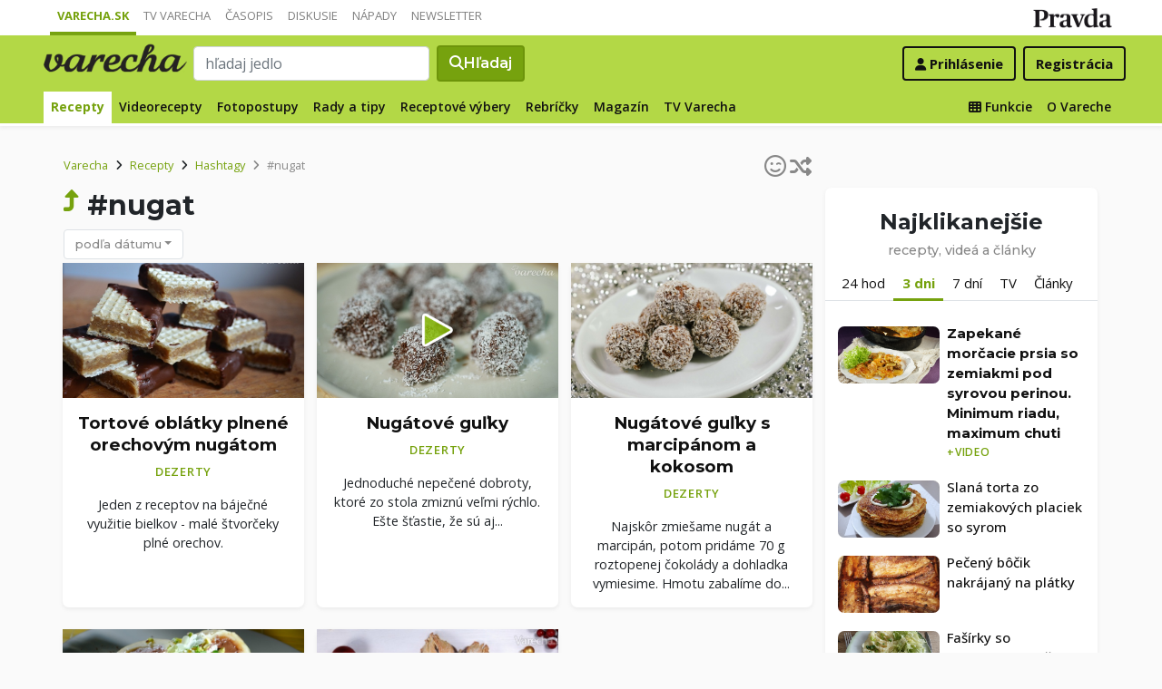

--- FILE ---
content_type: application/javascript; charset=utf-8
request_url: https://fundingchoicesmessages.google.com/f/AGSKWxX2rJ3KfGGqdY_-LspvHcDAiHty3iGAihPx7qxPky3zSEjsh_zyw7lsi-fz7mE0lNvdaSWB0_uHaDRHafjNW2LXPuCiSGjynu35HoWz9SqKzHnrOljoKUeGJ8-7E-VRbooiGu68PV9BgTOQM1LZj4-4yIvQI9WZ_NOSVxERlgzflbv2W8egDz19zBko/_/eporner-banner-/adsplupu./adfootcenter./addata.-adman/
body_size: -1289
content:
window['bc26f2ca-aab5-4e36-8bd9-bcfdaca89c18'] = true;